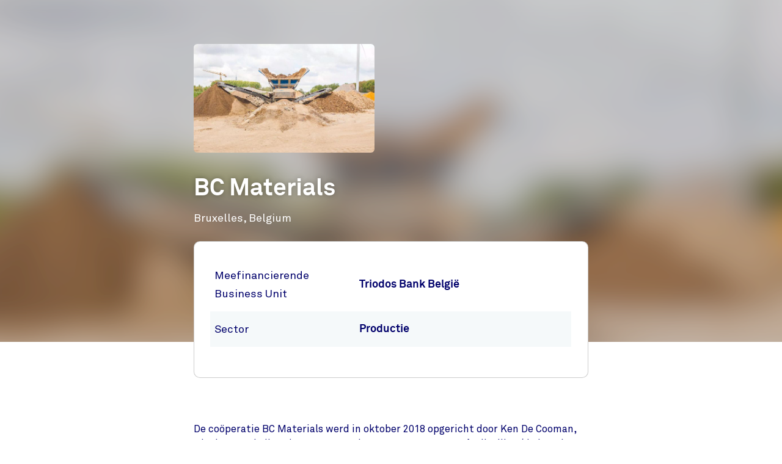

--- FILE ---
content_type: text/html;charset=UTF-8
request_url: https://app.triodos.be/nl/projecten/bc-materials
body_size: 1196
content:

<!doctype html><html lang="nl"><head><meta charset="utf-8"><meta name="viewport" content="width=device-width, initial-scale=1.0"><meta name="_csrf_parameter" content="_csrf"/><meta name="_csrf_header" content="X-CSRF-TOKEN"/><meta name="_csrf" content="d52f7c16-56ea-4dff-8b66-2f375804f5ac"/><link rel="stylesheet" media="screen" type="text/css" href="/wro/bundle/main.css?anticache=1765869478502"/><link href="/webfiles/1765869478502/img/favicon.ico" rel="icon"><link rel="stylesheet" href="/wro/bundle/app.css?anticache=1765869478502" media="screen" type="text/css"/><link rel="stylesheet" href="/wro/bundle/leaflet.css" media="screen" type="text/css"/><style nonce="31f63102-fc58-4185-8dca-4de7a1eafd5b">
/*<![CDATA[*/

        @media(max-width: 575px){#projectBlurredBg[data-bg-type='photo']{background-image: url('https://app.triodos.be/nl/project-image?id=071f10d6-22ec-4949-a9a4-8d4498e83ea6')}}
        #projectImg{background-image: url('https://app.triodos.be/nl/project-image?id=071f10d6-22ec-4949-a9a4-8d4498e83ea6')}
      
/*]]>*/
</style><title>BC Materials </title><meta name="title" content="BC Materials "><meta name="smalltitle" content="BC Materials"><meta name="description" content="De coöperatie BC Materials werd in oktober 2018 opgericht door Ken De Cooman, Nicolas Coeckelberghs, Laurens Bekemans en Wes Degreef. Zij willen (de kennis rond"><meta name="page-category" content="pc-project"><meta property="og:title" content="BC Materials "><meta property="og:description" content="De coöperatie BC Materials werd in oktober 2018 opgericht door Ken De Cooman, Nicolas Coeckelberghs, Laurens Bekemans en Wes Degreef. Zij willen (de kennis rond"><meta property="og:image" content="https://app.triodos.be/nl/project-image?id=071f10d6-22ec-4949-a9a4-8d4498e83ea6"></head><body><main class="page-main" id="main-content"><article class="kwymg-project project-detail-page"><header><section><div class="kwymg-project__bg-img-container" id="projectBlurredBg" data-bg-type="photo" data-image-src="https://app.triodos.be/nl/project-image?id=071f10d6-22ec-4949-a9a4-8d4498e83ea6"><svg class="kwymg-project__bg-img" version="1.1" xmlns="http://www.w3.org/2000/svg"><filter id="imgBgBlur"><feGaussianBlur in="SourceGraphic" stdDeviation="25"></feGaussianBlur></filter><image xlink:href="https://app.triodos.be/nl/project-image?id=071f10d6-22ec-4949-a9a4-8d4498e83ea6" x="-5%" y="-5%" height="110%" width="110%" preserveAspectRatio="xMinYMin slice" filter="url(#imgBgBlur)"></image></svg></div><header class="container kwymg-project__header"><div class="row"><div class="col-12 col-lg-8"><div class="kwymg-project__focus-img-container"><div class="project-img" id="projectImg"></div></div></div></div><div class="row"><div class="col-12 col-lg-8"><h1 class="kwymg-project__name">BC Materials</h1><span class="kwymg-project__locality">Bruxelles, Belgium</span></div></div></header></section><article class="attributes-container container"><div class="row row-fluid"><div class="col-12 col-lg-8"><div class="kwymg-project__summary-container"><div class="data-table table-full-width kwymg-project__table-container"><div class="data-table__container"><div class="data-table__table"><table><tbody><tr><th scope="row">Meefinancierende Business Unit</th><td>Triodos Bank België</td></tr><tr><th scope="row">Sector</th><td>Productie</td></tr></tbody></table></div></div></p></div></div></div></div></article></header><section class="container kwymg-project__description-container"><div class="row row-fluid"><div class="col-12 col-lg-8"><p>De coöperatie BC Materials werd in oktober 2018 opgericht door Ken De Cooman, Nicolas Coeckelberghs, Laurens Bekemans en Wes Degreef. Zij willen (de kennis rond) bouwmaterialen in leem meer verspreiden en beter bekend maken als een van de belangrijkste oplossingen om vervuiling en verspilling in de bouwsector tegen te gaan. <br><br>Ze bieden oplossingen op maat aan op het vlak van advies en ontwikkeling, ontwerp en prefab, maatproducten, workshops en vorming. Ze trachten hun impact vooral te maximaliseren om het leven op onze planeet voor iedereen te verbeteren. <br><br>Triodos Bank kende een krediet toe voor een bankwaarborg.</p></div></div></section></article></main><script data-piwikcontainerid="d5b931b3-4ca8-40e5-8fd0-1e0f8e502508" data-nonce="31f63102-fc58-4185-8dca-4de7a1eafd5b" src="/wro/bundle/piwik-body.js?anticache=1765869478502" id="piwikbody" type="application/javascript"></script><script src="/wro/bundle/leaflet.js" type="application/javascript"></script><script type="application/javascript" src="/wro/bundle/main.js?anticache=1765869478502"></script><div id="app"/></body></html>

--- FILE ---
content_type: text/css;charset=UTF-8
request_url: https://app.triodos.be/wro/bundle/app.css?anticache=1765869478502
body_size: 742
content:
@supports(font:-apple-system-body){html.base-size,html:root{-webkit-text-size-adjust:62.5%;text-size-adjust:62.5%;font:-apple-system-body}html:has(.aipos){font-size:revert-layer}body,:root{-webkit-text-size-adjust:62.5%;text-size-adjust:62.5%;font:-apple-system-body}body:has(.aipos),:root:has(.aipos){font-size:revert-layer}body .accordion .accordion__heading .accordion__button,:root .accordion .accordion__heading .accordion__button{padding-right:3.6rem}body .acs-strip-root .form__field .form__input+label,:root .acs-strip-root .form__field .form__input+label{font-size:min(1.4rem,36px)}body .acs-strip-root .acs-comment-content p,:root .acs-strip-root .acs-comment-content p{font-size:min(1.4rem,36px)}body .acs-strip-root .acs-post-container .form__field--textarea .form__input,:root .acs-strip-root .acs-post-container .form__field--textarea .form__input{padding-top:2.9rem;padding-bottom:1.9rem;padding-right:0}body .acs-strip-root .acs-post-container .accordion__button,:root .acs-strip-root .acs-post-container .accordion__button{padding-right:0}body .acs-strip-root .acs-post-container .accordion__button textarea,:root .acs-strip-root .acs-post-container .accordion__button textarea{max-height:5rem}body .acs-strip-root .acs-post-container .accordion__button .form__input:focus+label,:root .acs-strip-root .acs-post-container .accordion__button .form__input:focus+label{font-size:min(1.4rem,36px)}body .acs-strip-root .acs-post-container .accordion__button label,:root .acs-strip-root .acs-post-container .accordion__button label{font-size:min(1.4rem,60px);line-height:1.5}body .acs-strip-root .acs-discussion-box>.acs-comment-list li li,:root .acs-strip-root .acs-discussion-box>.acs-comment-list li li{background-size:1rem;padding-left:1.5rem;margin-left:-1.5rem}body .button,:root .button{word-break:break-word}body .button--pill,:root .button--pill{padding-left:3rem;font-size:1.2rem}body .chart-container .chart * :not(.chart-subtitle),:root .chart-container .chart * :not(.chart-subtitle){font-size:18px}body .chart-container .chart .custom-tooltip,:root .chart-container .chart .custom-tooltip{max-width:80%}body .chart-container .chart .custom-tooltip .tooltip-label,:root .chart-container .chart .custom-tooltip .tooltip-label{font-size:min(1.2rem,36px)}body .chart-container .chart .performance-table th,body .chart-container .chart .performance-table td,:root .chart-container .chart .performance-table th,:root .chart-container .chart .performance-table td{font-size:1.4rem}body .chart-container .chart .recharts-legend-item-text,:root .chart-container .chart .recharts-legend-item-text{font-size:min(1.4rem,54px)}body .chart-container .chart .recharts-legend-wrapper,:root .chart-container .chart .recharts-legend-wrapper{padding-top:2rem}body .chart-container .chart-disclaimer .rich-text,:root .chart-container .chart-disclaimer .rich-text{line-height:1.5}body .chart-container .recharts-wrapper,:root .chart-container .recharts-wrapper{max-width:100vw!important}body .chart-container .performance-graph-buttons,:root .chart-container .performance-graph-buttons{flex-direction:column}body .chart-container .performance-graph-buttons .slide-input-buttons-slider,:root .chart-container .performance-graph-buttons .slide-input-buttons-slider{width:50%}body .chart-container .performance-graph-buttons .slide-input-button,:root .chart-container .performance-graph-buttons .slide-input-button{justify-content:center}body .chart-container .performance-graph-buttons .form-select,body .chart-container .performance-graph-buttons .slide-input-button,:root .chart-container .performance-graph-buttons .form-select,:root .chart-container .performance-graph-buttons .slide-input-button{font-size:min(1.4rem,36px)}body .chart-container .performance-graph-buttons .form-select svg,body .chart-container .performance-graph-buttons .slide-input-button svg,:root .chart-container .performance-graph-buttons .form-select svg,:root .chart-container .performance-graph-buttons .slide-input-button svg{width:2rem;height:2rem;max-width:30px;max-height:30px}body .chart-container .performance-graph-buttons .form-select-wrapper svg,:root .chart-container .performance-graph-buttons .form-select-wrapper svg{width:1.3rem;height:1.3rem;max-width:26px;max-height:26px;top:calc(50% - 13px)}body .donut .recharts-wrapper .active-value,body .donut .recharts-responsive-container .active-value,:root .donut .recharts-wrapper .active-value,:root .donut .recharts-responsive-container .active-value{font-size:34px}body .donut .donut-title-wrapper,:root .donut .donut-title-wrapper{line-break:anywhere}body .donut .donut-title-wrapper>span,:root .donut .donut-title-wrapper>span{padding:10px 14px}body .donut .table-container,:root .donut .table-container{font-size:62.5%}body .donut .table-container table.donut-legend-table tbody td,:root .donut .table-container table.donut-legend-table tbody td{padding:initial}body .rich-text ol:not([class]),:root .rich-text ol:not([class]){padding:0 0 0 calc(1.6rem+16px)}body .social-share-strip__list,:root .social-share-strip__list{flex-wrap:wrap;gap:.8rem}body .social-share-strip__body-link,:root .social-share-strip__body-link{margin-right:0}body .social-share-strip__body-copylink,:root .social-share-strip__body-copylink{min-height:40px;min-width:fit-content;padding-left:.8rem;padding-right:.8rem;height:100%}body .social-share-strip .social-share-button__icon,:root .social-share-strip .social-share-button__icon{width:3rem;height:3rem}}
